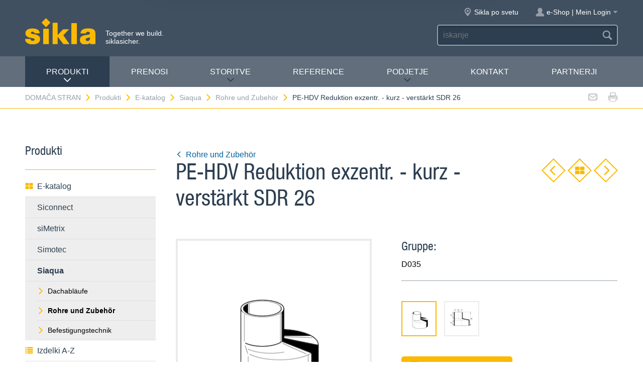

--- FILE ---
content_type: text/html; charset=utf-8
request_url: https://www.sikla.si/domaa-stran-134443/produkti-134469/e-katalog-134445/siaqua-10985/rohre-und-zubehoer-11807/pe-hdv-reduktion-exzentr-kurz-verstaerkt-sdr-26-11422
body_size: 7670
content:
<!DOCTYPE html>
<!--[if IE 9 ]><html class="ie9" lang="de"> <![endif]-->
<!--[if !(IE)]><!--><html lang="de"> <!--<![endif]-->
<head>
  <title>PE-HDV Reduktion exzentr. - kurz - verstärkt SDR 26 | Sikla</title>  <!-- Meta -->
  <meta charset="utf-8">
  <meta http-equiv="X-UA-Compatible" content="IE=Edge">
  <meta name="viewport" content="width=device-width, initial-scale=1, user-scalable=no">
  <!-- Styles -->
  <link rel="stylesheet" href="/fast/599/style.css">
  <link rel="shortcut icon" href="/fast/599/favicon.ico">

  <!-- Slider -->
  <link rel="stylesheet" href="/fast/599/swiper.css">

    <link rel="stylesheet" href="/fast/599/awesomplete_sikla.css">

  <script>
    // Picture element HTML5 shiv
    document.createElement( "picture" );
  </script>
  <script src="/fast/599/picturefill.min.js" async></script>
  <!-- Matomo -->
  <script>
    var _paq = window._paq = window._paq || [];
    /* tracker methods like "setCustomDimension" should be called before "trackPageView" */
    _paq.push(['trackPageView']);
    _paq.push(['enableLinkTracking']);
    (function() {
      var u="//matomo.sikla.com/";
      _paq.push(['setTrackerUrl', u+'matomo.php']);
      _paq.push(['setSiteId', '10']);
      var d=document, g=d.createElement('script'), s=d.getElementsByTagName('script')[0];
      g.async=true; g.src=u+'matomo.js'; s.parentNode.insertBefore(g,s);
    })();
  </script>
  <!-- End Matomo Code -->
  
  <!-- Matomo Tag Manager -->
  <script>
    var _mtm = window._mtm = window._mtm || [];
    _mtm.push({'mtm.startTime': (new Date().getTime()), 'event': 'mtm.Start'});
    (function() {
      var d=document, g=d.createElement('script'), s=d.getElementsByTagName('script')[0];
      g.async=true; g.src='https://matomo.sikla.com/js/container_S0oxfmuP.js'; s.parentNode.insertBefore(g,s);
    })();
  </script>
  <!-- End Matomo Tag Manager -->

  <script src="/fast/599/awesomplete_sikla.js"></script>
</head><body>
    <!-- Start Mobile Navigation -->
<div class="nav-overlay">
  <header class="nav-overlay__header">
        <i class="icon icon--cross--yellow js-nav-toggle"></i>
  </header>
  <nav>
    <ul class="nav-overlay__main bx-top-xs">
      <li class="nav-overlay__main__item"><a class="nav-overlay__link link--alt link--block" href="/domaa-stran-134443">DOMAČA STRAN</a></li>
                  <li class="nav-overlay__main__item">
              <a class="nav-overlay__link link--alt link--block js-drop" href="/domaa-stran-134443/produkti-134469"><i class="nav-overlay__link__icon icon icon--arrow--dark"></i>Produkti</a>
              <ul class="nav-overlay__sub">
                <li class="nav-overlay__sub__item">
                  <a class="nav-overlay__link link--alt link--block js-drop" href="/domaa-stran-134443/produkti-134469/e-katalog-134445"><i class="nav-overlay__link__icon icon icon--arrow--dark"></i><i class="icon icon--overview"></i>E-katalog</a>
                  <div class="nav-overlay__lowest">
                    <div class="grid grid--gutter">
                                          <div class="column column--1-2-l">
                        <a class="catalog-link catalog-link--light" href="/domaa-stran-134443/produkti-134469/e-katalog-134445/siconnect-14448">
                          <img src="/fast/602/siconnect.jpg" alt="" class="catalog-link__img">
                          <div class="catalog-link__content">
                            <div class="catalog-link__title">Siconnect</div>
                            <small class="catalog-link__desc">Das umfassende Produktsortiment für die Gebäudetechnik</small>
                          </div>
                        </a>
                      </div>
                                          <div class="column column--1-2-l">
                        <a class="catalog-link catalog-link--light" href="/domaa-stran-134443/produkti-134469/e-katalog-134445/simetrix-390927">
                          <img src="/fast/602/simetrix_01_250x250.jpg" alt="" class="catalog-link__img">
                          <div class="catalog-link__content">
                            <div class="catalog-link__title">siMetrix</div>
                            <small class="catalog-link__desc">Das modulare und dreidimensionale Klicksystem</small>
                          </div>
                        </a>
                      </div>
                                          <div class="column column--1-2-l">
                        <a class="catalog-link catalog-link--light" href="/domaa-stran-134443/produkti-134469/e-katalog-134445/simotec-30318">
                          <img src="/fast/602/simotec.jpg" alt="" class="catalog-link__img">
                          <div class="catalog-link__content">
                            <div class="catalog-link__title">Simotec</div>
                            <small class="catalog-link__desc">Das flexible Baukastensystem für den Industrie- und Anlagenbau</small>
                          </div>
                        </a>
                      </div>
                                          <div class="column column--1-2-l">
                        <a class="catalog-link catalog-link--light" href="/domaa-stran-134443/produkti-134469/e-katalog-134445/siaqua-10985">
                          <img src="/fast/602/siaqua.jpg" alt="" class="catalog-link__img">
                          <div class="catalog-link__content">
                            <div class="catalog-link__title">Siaqua</div>
                            <small class="catalog-link__desc">Druckströmungssysteme für die Flachdachentwässerung</small>
                          </div>
                        </a>
                      </div>
                                        </div>
                    <div class="grid grid--gutter bx-top-xs">
                    
<div class="column column--1-2-s">
<a href="/domaa-stran-134443/produkti-134469/e-katalog-134445/izdelki-a-z-134470" class="link link--pill"><i class="icon icon--list"></i>Izdelki A-Z</a>
</div>
<div class="column column--1-2-s">
<a href="/domaa-stran-134443/produkti-134469/e-katalog-134445/novi-produkti-134462" class="link link--pill"><i class="icon icon--star"></i>Novi produkti</a>
</div>                      <div class="column column--1-2-s">
                        <a href="/domaa-stran-134443/produkti-134469/e-katalog-134445" class="link link--pill"><i class="icon icon--overview"></i>E-katalog - predogled</a>
                      </div>
                    </div>
                  </div>
                </li>
                
<li class="nav-overlay__sub__item">
<a class="nav-overlay__link link--alt link--block js-drop" href="/domaa-stran-134443/produkti-134469/poslovna-podroja-134451"><i class="nav-overlay__link__icon icon icon--arrow--dark"></i><i class="icon icon--apps"></i>Poslovna področja</a>
<div class="nav-overlay__lowest">
<div class="grid grid--gutter">
<div class="column column--1-2-s">
<a href="/domaa-stran-134443/produkti-134469/poslovna-podroja-134451/tehnina-stavbna-oprema-134485" class="link link--pill">Tehnična stavbna oprema</a>
</div>
<div class="column column--1-2-s">
<a href="/domaa-stran-134443/produkti-134469/poslovna-podroja-134451/industrijska-gradnja-in-gradnja-sistemov-134453" class="link link--pill">Industrijska gradnja in gradnja sistemov</a>
</div>
<div class="column column--1-2-s">
<a href="/domaa-stran-134443/produkti-134469/poslovna-podroja-134451/siaqua-odvodnjavanje-ravnih-streh-134448" class="link link--pill">Siaqua – Odvodnjavanje ravnih streh</a>
</div>
<div class="column column--1-2-s">
<a href="/domaa-stran-134443/produkti-134469/poslovna-podroja-134451" class="link link--pill"><i class="icon icon--apps"></i>Poslovna področja - predogled</a>
</div>
</div>
</div>
</li>
<li class="nav-overlay__sub__item">
<a class="nav-overlay__link link--alt link--block" href="/domaa-stran-134443/produkti-134469/siframo-one-screw-technology-380362"><i class="icon icon--cup--yellow"></i>siFramo One-Screw Technology</a>
</li>
<li class="nav-overlay__sub__item">
<a class="nav-overlay__link link--alt link--block" href="/domaa-stran-134443/produkti-134469/preverjena-varnost-134450"><i class="icon icon--lock"></i>Preverjena varnost</a>
</li>              </ul>
            </li>    
          
<li class="nav-overlay__main__item">
<a class="nav-overlay__link link--alt link--block" href="/domaa-stran-134443/prenosi-134444">Prenosi</a>
</li>
<li class="nav-overlay__main__item">
<a class="nav-overlay__link link--alt link--block js-drop" href="/domaa-stran-134443/storitve-134456"><i class="nav-overlay__link__icon icon icon--arrow--dark"></i>Storitve</a>
<ul class="nav-overlay__sub">
<li class="nav-overlay__sub__item"><a class="nav-overlay__link link--alt link--block" href="/domaa-stran-134443/storitve-134456/pregled-storitev-134457">Pregled storitev</a></li>
<li class="nav-overlay__sub__item"><a class="nav-overlay__link link--alt link--block" href="/domaa-stran-134443/storitve-134456/nartovanje-134467">Načrtovanje</a></li>
<li class="nav-overlay__sub__item"><a class="nav-overlay__link link--alt link--block" href="/domaa-stran-134443/storitve-134456/predmontaa-134489">Predmontaža</a></li>
<li class="nav-overlay__sub__item"><a class="nav-overlay__link link--alt link--block" href="/domaa-stran-134443/storitve-134456/podpora-pri-projektu-134472">Podpora pri projektu</a></li>
<li class="nav-overlay__sub__item"><a class="nav-overlay__link link--alt link--block" href="/domaa-stran-134443/storitve-134456/usposabljanje-za-izdelke-134471">Usposabljanje za izdelke</a></li>
</ul>
</li>
<li class="nav-overlay__main__item">
<a class="nav-overlay__link link--alt link--block" href="/domaa-stran-134443/reference-134475">Reference</a>
</li>
<li class="nav-overlay__main__item">
<a class="nav-overlay__link link--alt link--block js-drop" href="/domaa-stran-134443/podjetje-134488"><i class="nav-overlay__link__icon icon icon--arrow--dark"></i>PODJETJE</a>
<ul class="nav-overlay__sub">
<li class="nav-overlay__sub__item"><a class="nav-overlay__link link--alt link--block" href="/domaa-stran-134443/podjetje-134488/o-nas-387847">O nas</a></li>
<li class="nav-overlay__sub__item"><a class="nav-overlay__link link--alt link--block" href="/domaa-stran-134443/podjetje-134488/sikla-pri-nas-134477">Sikla pri nas</a></li>
<li class="nav-overlay__sub__item"><a class="nav-overlay__link link--alt link--block" href="/domaa-stran-134443/podjetje-134488/sikla-po-svetu-134476">Sikla po svetu</a></li>
<li class="nav-overlay__sub__item"><a class="nav-overlay__link link--alt link--block" href="/domaa-stran-134443/podjetje-134488/inovacije-387939">Inovacije</a></li>
<li class="nav-overlay__sub__item"><a class="nav-overlay__link link--alt link--block" href="/domaa-stran-134443/podjetje-134488/upravljanje-s-kakovostjo-134473">Upravljanje s kakovostjo</a></li>
<li class="nav-overlay__sub__item"><a class="nav-overlay__link link--alt link--block" href="/domaa-stran-134443/podjetje-134488/novice-134463">Novice</a></li>
</ul>
</li>
<li class="nav-overlay__main__item">
<a class="nav-overlay__link link--alt link--block" href="/domaa-stran-134443/kontakt-134455">Kontakt</a>
</li>    </ul>
    <ul class="nav-overlay__meta">
      
<li><a class="link--alt link--block" href="/domaa-stran-134443/sitemap-134480">Sitemap</a></li>
<li><a class="link--alt link--block" href="/domaa-stran-134443/varovanje-podatkov-134442">Varovanje podatkov</a></li>
<li><a class="link--alt link--block" href="/domaa-stran-134443/o-podjetju-134452">O PODJETJU</a></li>    </ul>
  </nav>
</div>
<!-- End Mobile Navigation -->  <div class="page">
    <!-- Start Header -->
    <header class="header">
      <section class="header__widgets">
  <div class="ob-box-wide ob-box-center ob-box-padded ob-rel-1010">
    <section class="header__widgets__section">
  <div class="header__widgets__group">
    <div class="nav-toggle-widget header__widget js-nav-toggle"><i class="header__widget__icon icon icon--burger"></i></div>
  </div>
  <a class="header__logo header__widget" href="/domaa-stran-134443"><img src="/fast/599/logo.svg" alt=""></a>
  <div class="header__widget">
    <div class="slogan">Together we build. <br/>siklasicher.</div>
  </div>
  </section>
    <section class="header__widgets__section header__widgets__section--right">
      <div class="header__widgets__group">
                <nav class="nav-meta header__widget mq-hide-xxxl">
                  </nav>
                  <a class="header__widget" href="/domaa-stran-134443/podjetje-134488/sikla-po-svetu-134476">
            <i class="header__widget__icon icon icon--location--grey"></i>
            <span class="header__widget__text mq-hide-xxxl">Sikla po svetu</span>
          </a>
                    <div class="login-widget header__widget">
    <a class="login-widget__toggle" href="/domaa-stran-134443/moje-obmoje-za-stranke-390236">
      <i class="header__widget__icon icon icon--figure--grey"></i>
      <span class="header__widget__text mq-hide-xxxl">e-Shop | Mein Login</span>
      <i class="login-widget__arrow header__widget__icon icon icon--arrow-fill--grey mq-hide-xxl"></i>
    </a>
    <div class="login-widget__dropdown">
          <form method="POST" action="/domaa-stran-134443/produkti-134469/e-katalog-134445/siaqua-10985/rohre-und-zubehoer-11807/pe-hdv-reduktion-exzentr-kurz-verstaerkt-sdr-26-11422" class="login-form box">
        <input name="action" type="hidden" value="login"/>
        <div class="field field--wide bx-top-0 bx-bot-0">
          <label class="field__label" for="field-text">Prijava</label>
          <input name="username" type="text"/>
        </div>
        <div class="field field--wide bx-top-xs bx-bot-0">
          <label class="field__label" for="field-text">Geslo</label>
          <input name="password" type="password"/>
        </div>
        <button class="btn btn--primary btn--small btn--block bx-top-s">Prijavite se zdaj</button>
        <p class="bx-bot-xs"><a href="#" class="link js-password-popup-open">Pozabljeno geslo</a></p>        <p class="bx-top-xs"><a href="/domaa-stran-134443/moje-obmoje-za-stranke-390236/osebni-podatki-390237" class="link">Registracija za stranke</a></p>      </form>
        </div>
  </div>
        </div>
      <div class="header__widgets__group">
        <form action="/domaa-stran-134443/rezultat-134484" class="search-form header__widget">
          <div class="field--dark">
            <input id="headerwidget-search" type="search" name="suche" placeholder="iskanje">
            <button class="field__icon icon icon--search"></button>
          </div>
        </form>
            </div>
    </section>
  </div>
</section>      <nav class="nav-desktop">
  <div class="ob-box-wide ob-box-center ob-box-padded">
    <ul class="nav-desktop__list">
                <li class="nav-desktop__item">
            <a class="nav-desktop__title is-active tx-upper js-drop" href="/domaa-stran-134443/produkti-134469">
              Produkti<i class="icon icon--arrow--dark"></i>
            </a>
            <div class="megamenu nav-desktop__dropdown">
                <div class="ob-clear">
                    <div class="megamenu__pane megamenu__pane--main box">
                        <a class="megamenu__title link--alt" href="/domaa-stran-134443/produkti-134469/e-katalog-134445"><i class="icon icon--mar-r icon--overview"></i>E-katalog</a>
                                                  <a class="catalog-link catalog-link--dark bx-bot-xs" href="/domaa-stran-134443/produkti-134469/e-katalog-134445/siconnect-14448">
                            <img src="/fast/602/siconnect.jpg" alt="" class="catalog-link__img">
                            <div class="catalog-link__content">
                              <span class="catalog-link__title">Siconnect</span>
                              <small class="catalog-link__desc">Das umfassende Produktsortiment für die Gebäudetechnik</small>
                            </div>
                          </a>
                                                  <a class="catalog-link catalog-link--dark bx-bot-xs" href="/domaa-stran-134443/produkti-134469/e-katalog-134445/simetrix-390927">
                            <img src="/fast/602/simetrix_01_250x250.jpg" alt="" class="catalog-link__img">
                            <div class="catalog-link__content">
                              <span class="catalog-link__title">siMetrix</span>
                              <small class="catalog-link__desc">Das modulare und dreidimensionale Klicksystem</small>
                            </div>
                          </a>
                                                  <a class="catalog-link catalog-link--dark bx-bot-xs" href="/domaa-stran-134443/produkti-134469/e-katalog-134445/simotec-30318">
                            <img src="/fast/602/simotec.jpg" alt="" class="catalog-link__img">
                            <div class="catalog-link__content">
                              <span class="catalog-link__title">Simotec</span>
                              <small class="catalog-link__desc">Das flexible Baukastensystem für den Industrie- und Anlagenbau</small>
                            </div>
                          </a>
                                                  <a class="catalog-link catalog-link--dark bx-bot-xs" href="/domaa-stran-134443/produkti-134469/e-katalog-134445/siaqua-10985">
                            <img src="/fast/602/siaqua.jpg" alt="" class="catalog-link__img">
                            <div class="catalog-link__content">
                              <span class="catalog-link__title">Siaqua</span>
                              <small class="catalog-link__desc">Druckströmungssysteme für die Flachdachentwässerung</small>
                            </div>
                          </a>
                                            </div>
                    <div class="megamenu__pane megamenu__pane--sub box">
                      
<a class="megamenu__title link--alt" href="/domaa-stran-134443/produkti-134469/poslovna-podroja-134451"><i class="icon icon--mar-r icon--apps"></i>Poslovna področja</a>
<div class="megamenu__list">
<a class="link link--alt" href="/domaa-stran-134443/produkti-134469/poslovna-podroja-134451/tehnina-stavbna-oprema-134485">Tehnična stavbna oprema</a>
<a class="link link--alt" href="/domaa-stran-134443/produkti-134469/poslovna-podroja-134451/industrijska-gradnja-in-gradnja-sistemov-134453">Industrijska gradnja in gradnja sistemov</a>
<a class="link link--alt" href="/domaa-stran-134443/produkti-134469/poslovna-podroja-134451/siaqua-odvodnjavanje-ravnih-streh-134448">Siaqua – Odvodnjavanje ravnih streh</a>
</div>
<a class="megamenu__title link--alt" href="/domaa-stran-134443/produkti-134469/siframo-one-screw-technology-380362"><i class="icon icon--mar-r icon--cup--yellow"></i>siFramo One-Screw Technology</a>
<a class="megamenu__title link--alt" href="/domaa-stran-134443/produkti-134469/preverjena-varnost-134450"><i class="icon icon--mar-r icon--lock"></i>Preverjena varnost</a>                    </div>
                </div>
                <div class="megamenu__bar">
                    <a class="megamenu__close" href="#">Zapri<i class="icon icon--cross"></i></a>
                    
<a href="/domaa-stran-134443/produkti-134469/e-katalog-134445/izdelki-a-z-134470"><i class="icon icon--list"></i>Izdelki A-Z</a>
<a href="/domaa-stran-134443/produkti-134469/e-katalog-134445/novi-produkti-134462"><i class="icon icon--star"></i>Novi produkti</a>                    <a href="/domaa-stran-134443/produkti-134469/e-katalog-134445"><i class="icon icon--overview"></i>E-katalog - predogled</a>
                </div>
            </div>

          </li>
          <li class="nav-desktop__item"><a class="nav-desktop__title tx-upper" href="/domaa-stran-134443/prenosi-134444">Prenosi</a></li><li class="nav-desktop__item dropmenu__box"><a class="nav-desktop__title tx-upper js-drop" href="/domaa-stran-134443/storitve-134456">Storitve<i class="icon icon--arrow--dark"></i></a>
<div class="dropmenu nav-desktop__dropdown">
<a class="link link--alt" href="/domaa-stran-134443/storitve-134456/pregled-storitev-134457">Pregled storitev</a>
<a class="link link--alt" href="/domaa-stran-134443/storitve-134456/nartovanje-134467">Načrtovanje</a>
<a class="link link--alt" href="/domaa-stran-134443/storitve-134456/predmontaa-134489">Predmontaža</a>
<a class="link link--alt" href="/domaa-stran-134443/storitve-134456/podpora-pri-projektu-134472">Podpora pri projektu</a>
<a class="link link--alt" href="/domaa-stran-134443/storitve-134456/usposabljanje-za-izdelke-134471">Usposabljanje za izdelke</a></div></li><li class="nav-desktop__item"><a class="nav-desktop__title tx-upper" href="/domaa-stran-134443/reference-134475">Reference</a></li><li class="nav-desktop__item dropmenu__box"><a class="nav-desktop__title tx-upper js-drop" href="/domaa-stran-134443/podjetje-134488">PODJETJE<i class="icon icon--arrow--dark"></i></a>
<div class="dropmenu nav-desktop__dropdown">
<a class="link link--alt" href="/domaa-stran-134443/podjetje-134488/o-nas-387847">O nas</a>
<a class="link link--alt" href="/domaa-stran-134443/podjetje-134488/sikla-pri-nas-134477">Sikla pri nas</a>
<a class="link link--alt" href="/domaa-stran-134443/podjetje-134488/sikla-po-svetu-134476">Sikla po svetu</a>
<a class="link link--alt" href="/domaa-stran-134443/podjetje-134488/inovacije-387939">Inovacije</a>
<a class="link link--alt" href="/domaa-stran-134443/podjetje-134488/upravljanje-s-kakovostjo-134473">Upravljanje s kakovostjo</a>
<a class="link link--alt" href="/domaa-stran-134443/podjetje-134488/novice-134463">Novice</a></div></li><li class="nav-desktop__item"><a class="nav-desktop__title tx-upper" href="/domaa-stran-134443/kontakt-134455">Kontakt</a></li><li class="nav-desktop__item"><a class="nav-desktop__title tx-upper" href="/domaa-stran-134443/partnerji-140745">Partnerji</a></li>    </ul>
  </div>
</nav>                </header>
    <!-- End header -->
    <section class="header__meta mq-hide-xxxl">
  <div class="ob-box-wide ob-box-center ob-box-padded">
    <div class="page-actions">
            <a href="mailto:?subject=www.sikla.si%20-%20E-katalog&amp;body=%3Ca%20href%3D%22http%3A%2F%2Fwww.sikla.si%2Fdomaa-stran-134443%2Fprodukti-134469%2Fe-katalog-134445%22%3Ewww.sikla.si%20-%20E-katalog%3C%2Fa%3E%0A%0Ahttp%3A%2F%2Fwww.sikla.si%2Fdomaa-stran-134443%2Fprodukti-134469%2Fe-katalog-134445"><i class="icon icon--mail--grey"></i></a>
      <a href="javascript:window.print()"><i class="icon icon--printer--grey"></i></a>
    </div><nav class="breadcrumb">
<a href="/domaa-stran-134443">DOMAČA STRAN<i class="icon icon--arrow--yellow"></i></a>
<a href="/domaa-stran-134443/produkti-134469/e-katalog-134445">Produkti<i class="icon icon--arrow--yellow"></i></a>
<a href="/domaa-stran-134443/produkti-134469/e-katalog-134445">E-katalog<i class="icon icon--arrow--yellow"></i></a>
<a href="/domaa-stran-134443/produkti-134469/e-katalog-134445/siaqua-10985">Siaqua<i class="icon icon--arrow--yellow"></i></a>
<a href="/domaa-stran-134443/produkti-134469/e-katalog-134445/siaqua-10985/rohre-und-zubehoer-11807">Rohre und Zubehör<i class="icon icon--arrow--yellow"></i></a>
<a href="/domaa-stran-134443/produkti-134469/e-katalog-134445/siaqua-10985/rohre-und-zubehoer-11807/pe-hdv-reduktion-exzentr-kurz-verstaerkt-sdr-26-11422">PE-HDV Reduktion exzentr. - kurz - verstärkt SDR 26</a></nav>  </div>
</section>  <section class="block block--blank block--padded">
    <div class="ob-box-wide ob-box-center ob-box-padded">
      <aside class="sidebar ob-container">
  <h5 class="accordion__toggle boxes__title--dark box--pad-s mq-show-xxl js-drop">
    Produkti<i class="icon icon--arrow--yellow"></i>
  </h5>
  <div class="sidebar__widget is-active ob-container mq-hide-xxl">
    <h5 class="sidebar__title">Produkti</h5>
    <ul class="sidebar__list">
              <li>
          <a class="link link--alt link--block" href="/domaa-stran-134443/produkti-134469/e-katalog-134445">
            <i class="icon icon--overview"></i>E-katalog          </a>
        </li>
        <li><a class="link link--alt link--block box--fill" href="/domaa-stran-134443/produkti-134469/e-katalog-134445/siconnect-14448">Siconnect</a></li><li><a class="link link--alt link--block box--fill" href="/domaa-stran-134443/produkti-134469/e-katalog-134445/simetrix-390927">siMetrix</a></li><li><a class="link link--alt link--block box--fill" href="/domaa-stran-134443/produkti-134469/e-katalog-134445/simotec-30318">Simotec</a></li><li><a class="link link--alt link--block box--fill" href="/domaa-stran-134443/produkti-134469/e-katalog-134445/siaqua-10985"><strong>Siaqua</strong></a><li class="box--fill"><ul class="link--items"><li><a class="link--block" href="/domaa-stran-134443/produkti-134469/e-katalog-134445/siaqua-10985/dachablaeufe-10988"><i class="icon icon--arrow--yellow"></i>Dachabläufe</a></li><li><a class="link--block" href="/domaa-stran-134443/produkti-134469/e-katalog-134445/siaqua-10985/rohre-und-zubehoer-11807"><i class="icon icon--arrow--yellow"></i><strong>Rohre und Zubehör</strong></a></li><li><a class="link--block" href="/domaa-stran-134443/produkti-134469/e-katalog-134445/siaqua-10985/befestigungstechnik-11809"><i class="icon icon--arrow--yellow"></i>Befestigungstechnik</a></li></ul></li></li><li><a class="link link--alt link--block" href="/domaa-stran-134443/produkti-134469/e-katalog-134445/izdelki-a-z-134470"><i class="icon icon--list"></i>Izdelki A-Z</a></li><li><a class="link link--alt link--block" href="/domaa-stran-134443/produkti-134469/e-katalog-134445/novi-produkti-134462"><i class="icon icon--star"></i>Novi produkti</a></li>        </ul>
        <h5 class="sidebar__title">Več informacij</h5>
        <ul class="sidebar__list">
              <li><a class="link link--alt link--block" href="/domaa-stran-134443/produkti-134469/poslovna-podroja-134451"><i class="icon icon--apps"></i>Poslovna področja</a></li><li><a class="link link--alt link--block" href="/domaa-stran-134443/produkti-134469/siframo-one-screw-technology-380362"><i class="icon icon--cup--yellow"></i>siFramo One-Screw Technology</a></li><li><a class="link link--alt link--block" href="/domaa-stran-134443/produkti-134469/preverjena-varnost-134450"><i class="icon icon--lock"></i>Preverjena varnost</a></li>    </ul>
  </div>
</aside>
      <article class="content ob-container">
        
<div class="title ob-clear">
  <div class="title__text">
    <a class="link" href="/domaa-stran-134443/produkti-134469/e-katalog-134445/siaqua-10985/rohre-und-zubehoer-11807">
      <i class="icon icon--rotate180 icon--mar-r icon--arrow--blue"></i>Rohre und Zubehör    </a>
    <h2 class="bx-top-0">PE-HDV Reduktion exzentr. - kurz - verstärkt SDR 26</h2>
  </div>
      <p class="title__obj bx-bot-0 hide-in-print">
      <a class="btn--diamond" href="/domaa-stran-134443/produkti-134469/e-katalog-134445/siaqua-10985/rohre-und-zubehoer-11807/pe-hdv-bogen-90-verstaerkt-sdr-26-11426"><i class="icon icon--rotate180 icon--arrow--yellow"></i></a>
      <a class="btn--diamond" href="/domaa-stran-134443/produkti-134469/e-katalog-134445/siaqua-10985/rohre-und-zubehoer-11807"><i class="icon icon--overview"></i></a>
      <a class="btn--diamond" href="/domaa-stran-134443/produkti-134469/e-katalog-134445/siaqua-10985/rohre-und-zubehoer-11807/pk-ng-abzweiger-45-376043"><i class="icon icon--arrow--yellow"></i></a>
    </p>
    </div>
<div class="carousel grid grid--gutter">
  <div class="column column--1-2-m ob-container">
    <div class="carousel__items">
              <figure class="carousel__item js-carousel-item is-active">
                    <img class="item" src="/sixcms/media.php/443/thumbnails/d007_redukt_exzent_kurz.3133.tif.46165.png" alt="">
                  </figure>
                <figure class="carousel__item js-carousel-item">
                    <img class="item" src="/sixcms/media.php/443/thumbnails/d007_redukt_exzent_kurz_sch01.3132.tif.46164.png" alt="">
                  </figure>
            </div>
          <div class="carousel__bullets">
        <div class="carousel__bullet js-carousel-toggle is-active"></div><div class="carousel__bullet js-carousel-toggle"></div>      </div>
        </div>
  <div class="column column--1-2-m ob-container">
        <h5 class="bx-bot-xs">Gruppe:</h5><p class="bx-top-xs">D035</p><hr class='bx-top-xs'>          <div class="carousel__thumbs mq-hide-l">
        <div class="grid grid--gutter">
          <div class="column column--1-5-s js-carousel-thumb is-active"><img class="carousel__thumb" src="/sixcms/media.php/443/thumbnails/d007_redukt_exzent_kurz.3133.tif.46165.png" alt=""></div><div class="column column--1-5-s js-carousel-thumb"><img class="carousel__thumb" src="/sixcms/media.php/443/thumbnails/d007_redukt_exzent_kurz_sch01.3132.tif.46164.png" alt=""></div>        </div>
      </div>
          <p>
      <a class="btn btn--primary btn--small"
         href="/x/domaa-stran-134443/produkti-134469/e-katalog-134445/siaqua-10985/rohre-und-zubehoer-11807/pe-hdv-reduktion-exzentr-kurz-verstaerkt-sdr-26-11422?template=ec_pdf&kapitelId=11807&katalogId=10985"
         target="_blank"
         ><i class="icon icon--box-list"></i>Produkt shrani kot PDF</a>
          </p>
  </div>
  </div>
<div class="legacyCss">
    
                            
      <div class="bestellform">
      <form action="/domaa-stran-134443/produkti-134469/e-katalog-134445/siaqua-10985/rohre-und-zubehoer-11807/pe-hdv-reduktion-exzentr-kurz-verstaerkt-sdr-26-11422" method="post" name="artikelliste">
        <input name="action" type="hidden" value="add" />
        <input name="vorherige_seite" type="hidden" value="1111111" />
        <div class="table-wrap">
          <table class="bestelltab">
            <tr>
              <th class="left">Typ / d<sub>e</sub> <br />
[mm]</th><th class="center">H<sub>1</sub>   <br />
[mm]</th><th class="center">H<sub>2</sub> <br />
[mm]</th><th class="center">H <br />
[mm]</th><th class="center">G<br />
[kg]</th><th class="center">Verp. <br />
[Stück]</th>              <th class="right">Artikel-<br />
Nr.</th>
                          </tr>
            <tr class="alt"><td class="left">200/110</td><td class="center">152</td><td class="center">145</td><td class="center">315</td><td class="center">0,77</td><td class="center">1</td>                <td class="right"><b>600923</b></td>
                </tr><tr><td class="left">200/125</td><td class="center">152</td><td class="center">145</td><td class="center">315</td><td class="center">0,80</td><td class="center">1</td>                <td class="right"><b>600924</b></td>
                </tr><tr class="alt"><td class="left">200/160</td><td class="center">152</td><td class="center">145</td><td class="center">315</td><td class="center">1,17</td><td class="center">1</td>                <td class="right"><b>600925</b></td>
                </tr><tr><td class="left">250/160</td><td class="center">152</td><td class="center">145</td><td class="center">315</td><td class="center">1,50</td><td class="center">1</td>                <td class="right"><b>600926</b></td>
                </tr><tr class="alt"><td class="left">250/200</td><td class="center">152</td><td class="center">145</td><td class="center">315</td><td class="center">1,64</td><td class="center">1</td>                <td class="right"><b>600927</b></td>
                </tr><tr><td class="left">315/200</td><td class="center">152</td><td class="center">145</td><td class="center">315</td><td class="center">3,50</td><td class="center">1</td>                <td class="right"><b>600928</b></td>
                </tr><tr class="alt"><td class="left">315/250</td><td class="center">152</td><td class="center">145</td><td class="center">315</td><td class="center">3,50</td><td class="center">1</td>                <td class="right"><b>600929</b></td>
                </tr>
          </table>
        </div>      </form>
    </div>
    </div>
<script>
  var _mtm = _mtm || [];
  _mtm.push({
    'page_type': 'Produktdetailseite',
    'event': 'productView',
    'ecommerce': {
      'productView': {
        'productName': 'PE-HDV Reduktion exzentr. - kurz - verstärkt SDR 26',
        'productCategory': ['Siaqua', 'Rohre und Zubehör']
      }
    }
  });
</script>
      </article>
    </div>
  </section>
  <section class="cta-links grid" style="margin-top: 50px">    <a class="cta-link column column--1-2-s column--1-4-xl" href="/domaa-stran-134443/produkti-134469/e-katalog-134445/tehnina-opozorila--134486">
      <i class="icon icon--document--dark"></i>
      <div>Tehnična opozorila </div>
    </a>    <a class="cta-link column column--1-2-s column--1-4-xl" href="/domaa-stran-134443/produkti-134469/e-katalog-134445/znak-kakovosti-ral-134474">
      <i class="icon icon--badge--dark"></i>
      <div>Znak kakovosti RAL</div>
    </a>    <a class="cta-link column column--1-2-s column--1-4-xl" href="/domaa-stran-134443/produkti-134469/e-katalog-134445/montana-tehnika-134460">
      <i class="icon icon--tool--dark"></i>
      <div>Montažna tehnika</div>
    </a>    <a class="cta-link column column--1-2-s column--1-4-xl" href="/domaa-stran-134443/produkti-134469/e-katalog-134445/pravilnik-poslovanja-134439">
      <i class="icon icon--text--dark"></i>
      <div>Pravilnik poslovanja</div>
    </a></section>  <div class="popup">
  <header class="popup__header">
    <i class="popup__icon icon mq-hide-m"></i>
    <div class="popup__close link--alt ob-flt-r js-popup-close">
      <i class="icon icon--cross-fat"></i>
      <span class="popup__close__text mq-hide-m">Zapri</span>
    </div>
    <h4 class="popup__title bx-top-0 bx-bot-0"></h4>
  </header>
  <section class="popup__content ob-container"></section>
</div>    <footer class="footer">
    <img class="block__bg block__bg--top mq-hide-m" src="/fast/599/diamonds-center.svg" alt="">
    <div class="ob-box-wide ob-box-center ob-box-padded ob-rel">
      <div class="footer__top"><i class="icon icon--arrow--dark"></i></div>
      <a class="footer__logo mq-hide-m" href="/domaa-stran-134443"><img src="/fast/599/logo.svg" alt=""></a>

      <div class="grid grid--gutter">
        <div class="column column--1-2-xl">
          <div class="footer__widget__title mq-show-m js-drop"><i class="icon icon--arrow--white"></i>Kontakt</div>
          <div class="footer__widget__group grid grid--gutter mq-hide-m">
            <div class="footer__widget column column--1-2-s box">
              <p>Sikla d.o.o.<br />Prekmurske čete 99<br />9232 Črenšovci<br /><br /></p>            </div>
            <div class="footer__widget column column--1-2-s box">
              <ul class="list list--icons">
<li><i class="icon icon--phone"> </i>00386 (0)2 573 58 62</li>
<li><i class="icon icon--fax"> </i>00386 (0)2 573 58 71</li>
<li><a href="mailto:info@sikla.si" class="link--bright"><i class="icon icon--letter--yellow"> </i></a><a href="mailto:info@sikla.si" class="link--bright">info@sikla.si</a></li>
</ul>            </div>
          </div>
        </div>
        <div class="column column--1-2-xl">
                  <div class="footer__widget__group grid grid--gutter mq-hide-m">
                          <div class="footer__widget column column--1-2-s box mq-hide-m">
                <h5 class="tx-light">Kaj lahko naredimo za vas?</h5>
                <p>Stopite v stik z nami. Mi smo tu za vas!</p>
                <p><a href="/domaa-stran-134443/kontakt-134455" class="btn btn--primary btn--small btn--block">Stopite v stik z nami zdaj</a></p>
              </div>
                        </div>
        </div>
        <div class="footer__widget column box">
          <p>Obiščite našo mednarodno spletno stran<br /><a href="http://www.sikla.com" class="link--bright">SIKLA INTERNATIONAL</a></p>        </div>
      </div>

      <hr>
      <nav class="nav-social">
              </nav>
      <nav class="nav-meta">
        <a href="/domaa-stran-134443">DOMAČA STRAN</a> <a href="/domaa-stran-134443/produkti-134469/e-katalog-134445/pravilnik-poslovanja-134439">Pravilnik poslovanja</a> <a href="/domaa-stran-134443/sitemap-134480">Sitemap</a> <a href="/domaa-stran-134443/varovanje-podatkov-134442">Varovanje podatkov</a> <a href="/domaa-stran-134443/o-podjetju-134452">O PODJETJU</a>        <a href="#" onclick="UC_UI.showSecondLayer();">Privacy Settings</a>
      </nav>
    </div>
  </footer>
</div>

<script src="/fast/599/dom.min.js"></script>
<script src="/fast/599/modernizr.min.js"></script>
<script src="/fast/599/mobile-nav.min.js"></script>
<script src="/fast/599/drop-toggle.min.js"></script>
<script src="/fast/599/top.min.js"></script>
<script src="/fast/599/tabs.min.js"></script>
<script>
  DOM('.js-tabs').tabs();
</script>
<script src="/fast/599/filter.js"></script>
<script>
  DOM('.js-filter').filter();
</script>
<script src="/fast/599/popup.js"></script>
<script>
  DOM('.js-password-popup-open').addEvent('click', function(event) {
    event.preventDefault();

    popup.open({
                title: 'Ste pozabili geslo?',
                state: 'default',
                markup: '<p>Spodaj vnesite e-poštni naslov, ki ste ga uporabili pri registraciji. Takoj vam bomo poslali novo geslo.</p><form method="POST" action="/domaa-stran-134443/produkti-134469/e-katalog-134445/siaqua-10985/rohre-und-zubehoer-11807/pe-hdv-reduktion-exzentr-kurz-verstaerkt-sdr-26-11422"><input name="action" type="hidden" value="resetPassword"/><div class="field field--wide ob-clear bx-bot-s"><input id="email" name="email" type="text" placeholder="Vaš e-poštni naslov *"/></div><div class="field bx-bot-0"><button class="btn btn--primary btn--small ob-box-left" type="submit">Sprememba gesla</button></div></form>'
    });
  });
</script>
<script>
  if (Modernizr.touchevents) {
    var buttons = document.getElementsByName('non-touchdevice-pdf-button');
    for (index = 0; index < buttons.length; ++index) {
      buttons[index].style.display='none';
    }
  }
</script>

<script src="/fast/599/jquery-1.11.3.min.js"></script>
<script>
function getSuggestion(search, awesomeplete){
  $.ajax({
    url: 'https://www.sikla.si/sixcms/detail.php?template=s15_search_completion&search=' + search + '&index=sikla.si-sl',
    type: 'GET',
    dataType: 'json'
  })
  .success(function(data) {
    var list = [];
    $.each(data['my-suggest'][0].options, function(key, value) {
      list.push(value.text);
    });
    awesomeplete.list = list;
  });
}

var headerwidgetInput = document.getElementById("headerwidget-search");
if (headerwidgetInput != null) {
  var headerwidgetAwesomplete = new Awesomplete(headerwidgetInput);
  headerwidgetInput.addEventListener("keyup", function(){ getSuggestion(headerwidgetInput.value, headerwidgetAwesomplete); });
}

var suchseiteInput = document.getElementById("suchseite-search");
if (suchseiteInput != null) {
  var suchseiteAwesomplete = new Awesomplete(suchseiteInput);
  suchseiteInput.addEventListener("keyup", function(){ getSuggestion(suchseiteInput.value, suchseiteAwesomplete); });
}

var tabformInput = document.getElementById("tabform-search");
if (tabformInput != null) {
  var tabformAwesomplete = new Awesomplete(tabformInput);
  tabformInput.addEventListener("keyup", function(){ getSuggestion(tabformInput.value, tabformAwesomplete); });
}

var ekatalogInput = document.getElementById("ekatalog-search");
if (ekatalogInput != null) {
  var ekatalogAwesomplete = new Awesomplete(ekatalogInput);
  ekatalogInput.addEventListener("keyup", function(){ getSuggestion(ekatalogInput.value, ekatalogAwesomplete); });
}
</script>
<!-- Start of HubSpot Embed Code -->
<script type="text/javascript" data-usercentrics="HubSpot" id="hs-script-loader" async defer src="//js.hs-scripts.com/5725013.js"></script>
<!-- End of HubSpot Embed Code -->
<script>
  var _mtm = _mtm || [];
  _mtm.push({
    'user_type': "guest"
  });
</script>

      <!-- Carousel only -->
    <script src="/fast/599/carousel.js"></script>
    <script>
      DOM('.carousel').carousel();
    </script>

    <!-- Tables only -->
    <script src="/fast/599/jquery-1.11.3.min.js"></script>
    <script src="/fast/599/jquery.dataTables.min.js"></script>

    <!-- For the Product Page only -->
    <!--<script>
      $(function() {
        $('table').each(function() {
          if($(this).hasClass('transtab')) {
            $(this).wrap('<div class="table-wrap" style="margin:0"></div>');
          }
          else {
            $(this).wrap('<div class="table-wrap"></div>');
          }
        });
      });

      /*$(function(){

        "use strict";

        var content = $('.legacyCss').find('p');

        content.map(function(){
          var $el = $(this),
              $first = $el.children().first();

          if ($el.find('img').length == 0) {
            if($el.html().trim().length === 0) {
              return $el.remove();
            }
          }

          if($first.is('br')){
            return $first.remove();
          }
        });

      });*/
    </script>-->
      <!-- s15_matomo_cart_change -->
</body>


--- FILE ---
content_type: text/css
request_url: https://www.sikla.si/fast/599/awesomplete_sikla.css
body_size: 756
content:
.awesomplete [hidden] {
    display: none;
}

.awesomplete .visually-hidden {
    position: absolute;
    clip: rect(0, 0, 0, 0);
}

.awesomplete {
    position: relative;
}

.awesomplete > input {
    display: block;
}

.awesomplete > ul {
    position: absolute;
    left: 0;
    z-index: 1;
    min-width: 100%;
    box-sizing: border-box;
    list-style: none;
    padding: 0;
    margin: 0;
    background: #fff;
}

.awesomplete > ul:empty {
    display: none;
}

.awesomplete > ul {
	border-radius: .3em;
	margin: .2em 0 0;
	background: hsla(0,0%,100%,.9);
	background: linear-gradient(to bottom right, white, hsla(0,0%,100%,.8));
	border: 1px solid rgba(0,0,0,.3);
	box-shadow: .05em .2em .6em rgba(0,0,0,.2);
	text-shadow: none;
}

@supports (transform: scale(0)) {
	.awesomplete > ul {
		transition: .3s cubic-bezier(.4,.2,.5,1.4);
		transform-origin: 1.43em -.43em;
	}
	
	.awesomplete > ul[hidden],
	.awesomplete > ul:empty {
		opacity: 0;
		transform: scale(0);
		display: block;
		transition-timing-function: ease;
	}
}

	/* Pointer */
	.awesomplete > ul:before {
		content: "";
		position: absolute;
		top: -.43em;
		left: 1em;
		width: 0; height: 0;
		padding: .4em;
		background: white;
		border: inherit;
		border-right: 0;
		border-bottom: 0;
		-webkit-transform: rotate(45deg);
		transform: rotate(45deg);
	}

	.awesomplete > ul > li {
		position: relative;
		padding: .2em .5em;
		cursor: pointer;
		color: black;
	}
	
	.awesomplete > ul > li:hover {
		background: hsl(200, 40%, 80%);
		color: black;
	}
	
	.awesomplete > ul > li[aria-selected="true"] {
		background: hsl(205, 40%, 40%);
		color: white;
	}
	
		.awesomplete mark {
			background: none;
		}
		
		.awesomplete li:hover mark {
			background: none;
		}
		
		.awesomplete li[aria-selected="true"] mark {
			background: hsl(86, 100%, 21%);
			color: inherit;
		}
/*# sourceMappingURL=awesomplete.css.map */


--- FILE ---
content_type: application/javascript
request_url: https://www.sikla.si/fast/599/drop-toggle.min.js
body_size: 216
content:
!function(){var e;DOM(".js-drop").addEvent("click",function(e){e.preventDefault(),DOM(this).toggleClass("js-drop--active")}),DOM(".nav-desktop__title.js-drop").addEvent("click",function(t){t.preventDefault(),t.stopPropagation(),void 0!==e&&e!==this&&DOM(e).removeClass("js-drop--active"),e=this}),DOM(".megamenu__close").addEvent("click",function(t){t.preventDefault(),DOM(e).removeClass("js-drop--active"),e=void 0})}();

--- FILE ---
content_type: image/svg+xml
request_url: https://www.sikla.si/fast/599/logo.svg
body_size: 2048
content:
<?xml version="1.0" encoding="utf-8"?>
<!-- Generator: Adobe Illustrator 19.0.0, SVG Export Plug-In . SVG Version: 6.00 Build 0)  -->
<svg version="1.1" id="Ebene_1" xmlns="http://www.w3.org/2000/svg" xmlns:xlink="http://www.w3.org/1999/xlink" x="0px" y="0px"
	 viewBox="-235 371.5 140 51.5" style="enable-background:new -235 371.5 140 51.5;" xml:space="preserve">
<style type="text/css">
	.st0{fill:#FBB900;}
</style>
<g id="XMLID_26_">
	<polygon id="XMLID_85_" class="st0" points="-188.3,392.3 -187.8,392.8 -187.8,422.3 -187.9,422.3 -198.9,422.3 -198.9,422.3 
		-198.9,392.8 -198.5,392.3 	"/>
	<polygon id="XMLID_84_" class="st0" points="-132.7,381.2 -142.4,381.2 -143,381.8 -143,422.3 -143,422.3 -132,422.3 -132,422.3 
		-132,381.8 	"/>
	
		<rect id="XMLID_83_" x="-199.6" y="374.1" transform="matrix(-0.7073 -0.7069 0.7069 -0.7073 -599.0745 512.7426)" class="st0" width="12.5" height="12.5"/>
	<polygon id="XMLID_82_" class="st0" points="-146.7,422.3 -159,404.9 -147.4,393.4 -159.2,393.4 -170.2,404.4 -170.2,381.2 
		-171,380.5 -179.6,380.5 -180.3,381.2 -180.3,422.3 -170.2,422.3 -170.2,407.8 -158.8,422.3 	"/>
	<path id="XMLID_81_" class="st0" d="M-212.2,404.1c-3.8-1.3-8.1-1.5-10-2.3c-0.6-0.3-1.3-0.7-1.3-1.5c0-1.9,1.8-2.3,3.4-2.3
		c0.9,0,1.8,0.3,2.5,0.9c0.7,0.5,1.3,1.3,1.3,2.2h9.7l0.6-0.6c-0.6-7.1-8.1-8.8-14.4-8.8c-6,0-14,1.9-14,9.4c0,5.1,3.5,7.8,12.1,9.3
		c5.3,0.9,6.2,1.4,6.2,3.1c0,1.7-2.3,2.3-3.8,2.3c-1.4,0-2.5-0.3-3-0.9c-0.9-0.7-1.3-1.6-1.4-2.6h-10.2l-0.6,0.6
		c0.6,7.2,8,9.9,14.8,9.9c7.2,0,15.1-2.2,15.1-10.5C-205.1,407.5-208.4,405.3-212.2,404.1z"/>
	<path id="XMLID_47_" class="st0" d="M-95.1,415.6v-12.3c0-5.8,0.1-11.7-14.2-11.7c-7.1,0-15.1,1.4-15.4,9.8h10.6
		c0.1-1.3,0.8-3.1,4.3-3.1c1.8,0,3.8,0.8,3.8,2.8c0,1.9-1.6,2.4-3.1,2.7c-5.8,1.1-16.9,0.7-16.9,10.2c0,6.3,4.8,9.1,10.6,9.1
		c3.7,0,7.2-0.8,9.6-3.6h0.1c0,0.8,0,2,0.1,2.8h9.9l0.7-0.7C-95,421.5-95.1,416.3-95.1,415.6z M-106,411.6c-0.2,3.1-2.2,4.7-4.8,4.7
		c-2.1,0-3.6-1.4-3.6-2.8c0-2,1.3-2.7,3.9-3.2c1.6-0.3,3.1-0.7,4.5-1.4V411.6z"/>
</g>
</svg>
